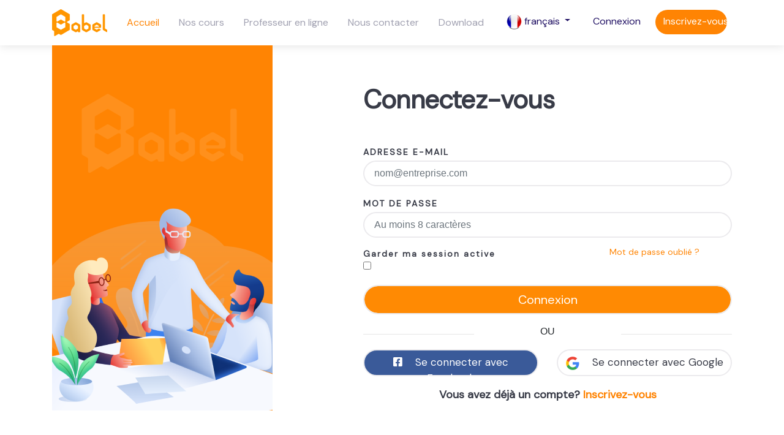

--- FILE ---
content_type: text/html; charset=UTF-8
request_url: https://www.communityofbabel.com/fr/login
body_size: 5061
content:
<!DOCTYPE html>
<html lang="fr">
<head>
    <!-- Google Tag Manager -->
    <script>(function(w,d,s,l,i){w[l]=w[l]||[];w[l].push({'gtm.start':
    new Date().getTime(),event:'gtm.js'});var f=d.getElementsByTagName(s)[0],
    j=d.createElement(s),dl=l!='dataLayer'?'&l='+l:'';j.async=true;j.src=
    'https://www.googletagmanager.com/gtm.js?id='+i+dl;f.parentNode.insertBefore(j,f);
    })(window,document,'script','dataLayer','GTM-TKXM965');</script>
    <!-- End Google Tag Manager -->
    <!-- meta tags -->
    <meta charset="utf-8">
    <meta http-equiv="X-UA-Compatible" content="IE=edge">
    <meta name="viewport" content="width=device-width, initial-scale=1">
    <meta name="keywords" content="arabic lessons online, arabic online classes, arabic online classes free, egyptian arabic lessons, online arabic classes learn Arabic, study Arabic, speak Arabic, Arabic language, Arabic culture, Syrian, Egyptian, gulf, Learn Arabic Online, Grammar, Vocabulary, Expressions, Phrases, Language, Learn, Classes, grow your vocabulary, Swahili, learn Swahili, Learn Swahili online, Swahili language, Learn Syrian Arabic, Learn Egyptian Arabic ,babel language learning, babel arabic, arabic lessons online free, learning online arabic, learn how to speak arabic, arabic learning free online, egyptian dialect, egyptian arabic learn, online arabic course, online arabic classes, learn arabic online free, how to learn egyptian arabic, Arabic online teacher"/>
    <meta name="description"
        content="Our website Babel helps you learn Arabic for free, our Arabic lessons are available to anyone who wants to speak Arabic, from grammar, vocabulary, expressions, phrases and more, about Arabic grammar, vocabulary, and expressions with Babel. It helps you learn Swahili for free, our Swahili lessons are available to anyone who wants to speak Swahili, from grammar, vocabulary, expressions, phrases and more, about Swahili grammar, vocabulary, and expressions with Babel." />
    <!-- CSRF Token -->
    <meta name="csrf-token" content="6ddUYmZz5bI32kUbqaZbuPVa4KRzMYNtIBSVNDYn">
    <title>Babel | Connexion</title>
    
    <!-- font family-->
    <link href="https://fonts.googleapis.com/css?family=DM Sans" rel="stylesheet">
    <!-- Styles -->
        <link href="https://www.communityofbabel.com/front_site/css/app.css" rel="stylesheet" type="text/css">
        <style>[wire\:loading] {display: none;}[wire\:offline] {display: none;}[wire\:dirty]:not(textarea):not(input):not(select) {display: none;}</style>
    <!-- Web Application Manifest -->
<link rel="manifest" href="https://www.communityofbabel.com/manifest.json">
<!-- Chrome for Android theme color -->
<meta name="theme-color" content="#ff8403">

<!-- Add to homescreen for Chrome on Android -->
<meta name="mobile-web-app-capable" content="yes">
<meta name="application-name" content="COB">
<link rel="icon" sizes="512x512" href="/images/icons/icon-512x512.png">

<!-- Add to homescreen for Safari on iOS -->
<meta name="apple-mobile-web-app-capable" content="yes">
<meta name="apple-mobile-web-app-status-bar-style" content="#ff8403">
<meta name="apple-mobile-web-app-title" content="COB">
<link rel="apple-touch-icon" href="/images/icons/icon-512x512.png">


<link href="/images/icons/splash-640x1136.png" media="(device-width: 320px) and (device-height: 568px) and (-webkit-device-pixel-ratio: 2)" rel="apple-touch-startup-image" />
<link href="/images/icons/splash-750x1334.png" media="(device-width: 375px) and (device-height: 667px) and (-webkit-device-pixel-ratio: 2)" rel="apple-touch-startup-image" />
<link href="/images/icons/splash-1242x2208.png" media="(device-width: 621px) and (device-height: 1104px) and (-webkit-device-pixel-ratio: 3)" rel="apple-touch-startup-image" />
<link href="/images/icons/splash-1125x2436.png" media="(device-width: 375px) and (device-height: 812px) and (-webkit-device-pixel-ratio: 3)" rel="apple-touch-startup-image" />
<link href="/images/icons/splash-828x1792.png" media="(device-width: 414px) and (device-height: 896px) and (-webkit-device-pixel-ratio: 2)" rel="apple-touch-startup-image" />
<link href="/images/icons/splash-1242x2688.png" media="(device-width: 414px) and (device-height: 896px) and (-webkit-device-pixel-ratio: 3)" rel="apple-touch-startup-image" />
<link href="/images/icons/splash-1536x2048.png" media="(device-width: 768px) and (device-height: 1024px) and (-webkit-device-pixel-ratio: 2)" rel="apple-touch-startup-image" />
<link href="/images/icons/splash-1668x2224.png" media="(device-width: 834px) and (device-height: 1112px) and (-webkit-device-pixel-ratio: 2)" rel="apple-touch-startup-image" />
<link href="/images/icons/splash-1668x2388.png" media="(device-width: 834px) and (device-height: 1194px) and (-webkit-device-pixel-ratio: 2)" rel="apple-touch-startup-image" />
<link href="/images/icons/splash-2048x2732.png" media="(device-width: 1024px) and (device-height: 1366px) and (-webkit-device-pixel-ratio: 2)" rel="apple-touch-startup-image" />

<!-- Tile for Win8 -->
<meta name="msapplication-TileColor" content="#ffffff">
<meta name="msapplication-TileImage" content="/images/icons/icon-512x512.png">

<script type="text/javascript">
    // Initialize the service worker
    if ('serviceWorker' in navigator) {
        navigator.serviceWorker.register('/serviceworker.js', {
            scope: '.'
        }).then(function (registration) {
            // Registration was successful
            console.log('Laravel PWA: ServiceWorker registration successful with scope: ', registration.scope);
        }, function (err) {
            // registration failed :(
            console.log('Laravel PWA: ServiceWorker registration failed: ', err);
        });
    }
</script>        
    <!-- Global site tag (gtag.js) - Google Analytics -->
    <script async src="https://www.googletagmanager.com/gtag/js?id=UA-177893204-1"></script>
    <script>
    window.dataLayer = window.dataLayer || [];
    function gtag(){dataLayer.push(arguments);}
    gtag('js', new Date());

    gtag('config', 'UA-177893204-1');
    </script>
    <!-- Facebook Pixel Code -->
<script>
    !function(f,b,e,v,n,t,s)
    {if(f.fbq)return;n=f.fbq=function(){n.callMethod?
    n.callMethod.apply(n,arguments):n.queue.push(arguments)};
    if(!f._fbq)f._fbq=n;n.push=n;n.loaded=!0;n.version='2.0';
    n.queue=[];t=b.createElement(e);t.async=!0;
    t.src=v;s=b.getElementsByTagName(e)[0];
    s.parentNode.insertBefore(t,s)}(window, document,'script',
    'https://connect.facebook.net/en_US/fbevents.js');
    fbq('init', '443443870140381');
    fbq('track', 'PageView');
    </script>
    <noscript><img height="1" width="1" style="display:none"
    src="https://www.facebook.com/tr?id=443443870140381&ev=PageView&noscript=1"
    /></noscript>
    <!-- End Facebook Pixel Code -->
</head>
<body>
    <!-- Google Tag Manager (noscript) -->
    <noscript><iframe src="https://www.googletagmanager.com/ns.html?id=GTM-TKXM965"
    height="0" width="0" style="display:none;visibility:hidden"></iframe></noscript>
    <!-- End Google Tag Manager (noscript) -->
    <div id="app">
        <!-- Nav Bar -->
<nav class="navbar navbar-expand-lg navbar-light nav-bar">
    <div class="container">
        <a class="navbar-brand text-center" href="https://www.communityofbabel.com/fr">
            <img src="https://www.communityofbabel.com/front_site/images/babel-logo.png" alt="swahili language">
        </a>
        <button class="navbar-toggler" type="button" data-toggle="collapse" data-target="#navbarSupportedContent"
            aria-controls="navbarSupportedContent" aria-expanded="false" aria-label="Toggle navigation">
            <span class="navbar-toggler-icon"></span>
        </button>

        <div class="collapse navbar-collapse" id="navbarSupportedContent">
            <ul class="navbar-nav nav-fill w-100 my-1">
                <li class="nav-item nav-bar-item my-1 active">
                    <a class="nav-link nav-bar-link home text-nowrap" href="https://www.communityofbabel.com/fr">Accueil</a>
                </li>
                
                                <li class="nav-item nav-bar-item my-1">
                    <a class="nav-link nav-bar-link text-nowrap" href="https://www.communityofbabel.com/fr/courses">Nos cours</a>
                </li>
                <li class="nav-item nav-bar-item my-1">
                    <a class="nav-link nav-bar-link text-nowrap" href="https://www.communityofbabel.com/fr/online-teacher">Professeur en ligne</a>
                </li>
                <li class="nav-item nav-bar-item my-1">
                                        <a class="nav-link nav-bar-link text-nowrap" href="#GetInTouch">Nous contacter</a>
                                    </li>
                <li class="nav-item nav-bar-item my-1">
                    <a class="nav-link nav-bar-link text-nowrap" href="#DownloadApp">Download</a>
                </li>
                <li class="nav-item nav-bar-item my-1 dropdown">
                    <button type="button" class="btn dropdown-toggle actions" data-toggle="dropdown" aria-haspopup="true" aria-expanded="false">
                        <img alt="online Arabic courses" class="lang-flag rounded-circle" src="https://www.communityofbabel.com/front_site/images/lang/French.png">
                        français

                    </button>
                    <ul class="dropdown-menu mx-auto w-50" aria-labelledby="navbarDropdownMenuLink">
                                                                                    <a rel="alternate" class="dropdown-item actions" hreflang="en"
                                    href="https://www.communityofbabel.com/en/login">
                                    <img alt="learn arabic online" src="https://www.communityofbabel.com/front_site/images/lang/English.png">
                                    English
                                </a>
                                                                                                                            </ul>
                </li>
                                <li class="nav-item nav-bar-item my-1">
                    <a href="https://www.communityofbabel.com/fr/login" class="nav-link nav-bar-link actions text-nowrap">Connexion</a>
                </li>
                <li class="nav-item nav-bar-item my-1">
                    <a href="https://www.communityofbabel.com/fr/register" class="sign-up btn rounded-pill sign-up text-nowrap">Inscrivez-vous</a>
                </li>
                
            </ul>
        </div>
    </div>
</nav>

        <section>
  <div class="container">
    <div class="row">
      <div class="col-xl-5 col-lg-5 d-none d-lg-block">
        <img src="https://www.communityofbabel.com/front_site/images/logo-white.png">
      </div>
      <div class="text-center mt-3 d-block d-md-none mt-5 col-12">
        <p class="have-account">
          Vous avez déjà un compte?<a class="loging" href="https://www.communityofbabel.com/fr/register"> Inscrivez-vous</a>
        </p>
      </div>
      <div class="col-xl-7 col-lg-7 col-md-12 col-sm-12 col-xs-12 ml-xl-auto ml-lg-auto pl-xl-5 mt-3">
        <h1 class="login-to-account mb-xl-5 mt-xl-5">
          Connectez-vous
        </h1>
        <form class="login-form pl-auto" method="POST" action="https://www.communityofbabel.com/fr/login">
          <input type="hidden" name="_token" value="6ddUYmZz5bI32kUbqaZbuPVa4KRzMYNtIBSVNDYn">
          <div class="row form-group">
            <div class="col-12 form-units">
              <label for="exampleFormControlInput1" class="form-labels">ADRESSE E-MAIL</label>
              <input type="email"
                class="form-control   form-control-lg rounded-pill form-inputs"
                id="exampleFormControlInput1 form-inputs" value="" required name="email"
                placeholder="nom@entreprise.com">
                          </div>
          </div>
          <div class="row form-group">
            <div class="col-12 form-units">
              <label for="exampleInputPassword1" class="form-labels">MOT DE PASSE</label>
              <input type="password" name="password"
                class="form-control form-control-lg rounded-pill form-inputs "
                id="exampleInputPassword1" placeholder="Au moins 8 caractères" required>
                          </div>
          </div>
          <div class="row form-group">
            <div class="col-xl-5 col-lg-5 col-md-5 col-sm-12 col-xs-12 form-units">
              <label for="remember-me" class="remember-me text-left"><span>Garder ma session active</span>
                <span>
                  <input id="remember-me" name="remember" type="checkbox">
                </span>
              </label>
              <br>
            </div>
            <div id="register-link" class="forgot-pass col-xl-6 col-lg-6 col-md-6 col-sm-12 col-xs-12 form-units">
              <a href="https://www.communityofbabel.com/fr/password/reset" class="forgot-pass">Mot de passe oublié ?</a>
            </div>
          </div>
          <div class="row form-group">
            <div class="col-12">
              <button type="submit"
                class="btn btn-block form-control form-control-lg rounded-pill form-inputs text-center sign-up-btn">Connexion</button>
            </div>
          </div>

          <div class="row my-2">
            <div class="col-xl-4 col-lg-4 col-md-4 col-sm-4 col-4">
              <hr>
            </div>
            <span class="col-xl-4 col-lg-4 col-md-4 col-sm-4 col-4 text-center">OU</span>
            <div class="col-xl-4 col-lg-4 col-md-4 col-sm-4 col-4">
              <hr>
            </div>
          </div>

          <div class="row form-group">
            <div class="col-xl-6 col-lg-6 col-md-6 col-sm-12 col-xs-12 mb-3 mb-md-0">
              <a href="https://www.communityofbabel.com/facebook/redirect"
                class="btn form-control-lg rounded-pill form-inputs text-center sign-up-facebook">
                <i class="fab fa-facebook-square mr-3"></i>
                Se connecter avec Facebook
              </a>
            </div>
            <div class="col-xl-6 col-lg-6 col-md-6 col-sm-12 col-xs-12">
              <a href="https://www.communityofbabel.com/google/redirect"
                class="btn form-control-lg rounded-pill form-inputs text-center sign-up-google">
                <img src="https://www.communityofbabel.com/front_site/images/google-icon.png" class="mr-3">
                Se connecter avec Google
              </a>
            </div>
          </div>
        </form>
        <div class="text-center mt-3 d-none d-md-block">
          <p class="have-account">
            Vous avez déjà un compte?<a href="https://www.communityofbabel.com/fr/register" class="loging"> Inscrivez-vous</a>
          </p>
        </div>
      </div>
    </div>
  </div>
</section>
            </div>

    <!-- Scripts -->
    <script src="https://www.communityofbabel.com/front_site/js/app.js"></script>
        <script src="/livewire/livewire.js?id=d7d975b5d122717a1ee0" data-turbolinks-eval="false"></script><script data-turbolinks-eval="false">if (window.livewire) {console.warn('Livewire: It looks like Livewire\'s @livewireScripts JavaScript assets have already been loaded. Make sure you aren\'t loading them twice.')}window.livewire = new Livewire();window.livewire_app_url = '';window.livewire_token = '6ddUYmZz5bI32kUbqaZbuPVa4KRzMYNtIBSVNDYn';/* Make Alpine wait until Livewire is finished rendering to do its thing. */window.deferLoadingAlpine = function (callback) {window.addEventListener('livewire:load', function () {callback();});};document.addEventListener("DOMContentLoaded", function () {window.livewire.start();});var firstTime = true;document.addEventListener("turbolinks:load", function() {/* We only want this handler to run AFTER the first load. */if(firstTime) {firstTime = false;return;}window.livewire.restart();});document.addEventListener("turbolinks:before-cache", function() {document.querySelectorAll('[wire\\:id]').forEach(function(el) {const component = el.__livewire;const dataObject = {data: component.data,events: component.events,children: component.children,checksum: component.checksum,locale: component.locale,name: component.name,errorBag: component.errorBag,redirectTo: component.redirectTo,};el.setAttribute('wire:initial-data', JSON.stringify(dataObject));});});</script>
    <!-- HTML5 shim, for IE6-8 support of HTML5 elements. All other JS at the end of file. -->
    <!--[if lt IE 9]>
      <script src="js/html5shiv.js"></script>
      <script src="js/respond.min.js"></script>
    <![endif]-->
        </body>
</html>